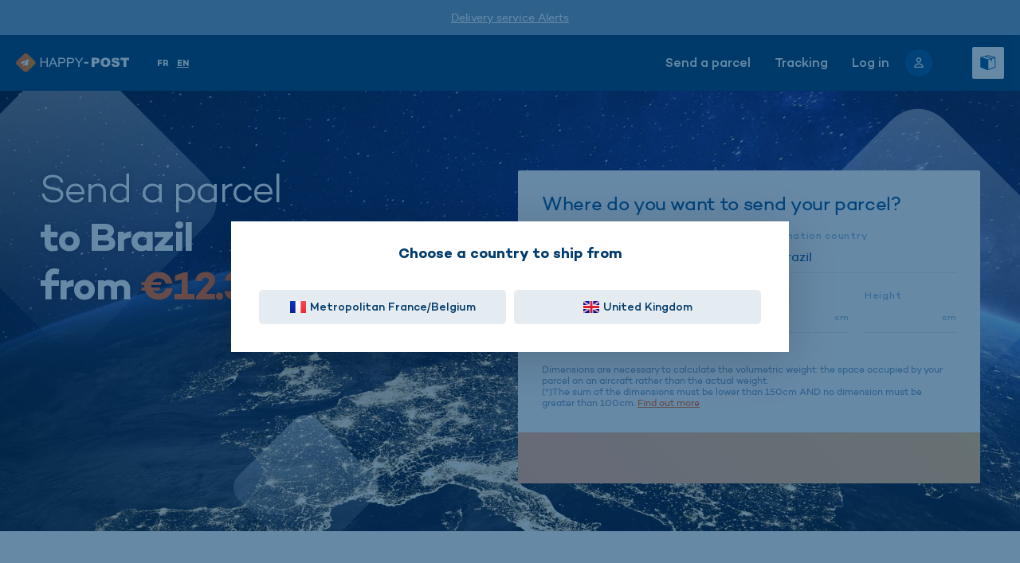

--- FILE ---
content_type: text/html; charset=utf-8
request_url: https://happy-post.com/en/send-parcel-brazil/
body_size: 10970
content:






<!DOCTYPE html>
<html class="" lang="en">

<head>
    <meta charset="utf-8">
    <meta http-equiv="X-UA-Compatible" content="IE=edge">
    <meta name="viewport" content="width=device-width, initial-scale=1">
    <!-- The above 3 meta tags *must* come first in the head; any other head content must come *after* these tags -->
    
    



<meta http-equiv="Content-Language" content="en">

    <title>Ship your parcel to Brazil</title>




<meta name="description" content="﻿Send parcel Brazil : ﻿you want to send a parcel in Brazil and Herzegovina ? With Happy-Post, send all your parcels easily and at the best prices.">
<meta name="twitter:card" content="summary">
<meta name="twitter:url" content="https://happy-post.com/en/send-parcel-brazil/">
<meta name="twitter:site" content="@happypost">











<link rel="canonical" href="https://happy-post.com/en/send-parcel-brazil/">
<link rel="alternate" hreflang="x-default" href="https://happy-post.com/fr/envoi-colis-bresil/">

<link rel="alternate" hreflang="fr-FR" href="https://happy-post.com/fr/envoi-colis-bresil/">

<link rel="alternate" hreflang="en-FR" href="https://happy-post.com/en/send-parcel-brazil/">

<link rel="alternate" hreflang="en-GB" href="https://uk.happy-post.com/en/send-to-brazil/">



    
    

<link rel="apple-touch-icon" sizes="57x57" href="/static/favicon/apple-icon-57x57.1e9574552275.png">
<link rel="apple-touch-icon" sizes="60x60" href="/static/favicon/apple-icon-60x60.7cd0679b914d.png">
<link rel="apple-touch-icon" sizes="72x72" href="/static/favicon/apple-icon-72x72.5a4ef90af5dd.png">
<link rel="apple-touch-icon" sizes="76x76" href="/static/favicon/apple-icon-76x76.ac8da2b26221.png">
<link rel="apple-touch-icon" sizes="114x114" href="/static/favicon/apple-icon-114x114.4214096ec00e.png">
<link rel="apple-touch-icon" sizes="120x120" href="/static/favicon/apple-icon-120x120.3bafcc78fc57.png">
<link rel="apple-touch-icon" sizes="144x144" href="/static/favicon/apple-icon-144x144.575b93bbba9d.png">
<link rel="apple-touch-icon" sizes="152x152" href="/static/favicon/apple-icon-152x152.335be1545c4e.png">
<link rel="apple-touch-icon" sizes="180x180" href="/static/favicon/apple-icon-180x180.9d6eef3503cd.png">
<link rel="icon" type="image/png" sizes="192x192" href="/static/favicon/android-icon-192x192.e4bda4fe2951.png">
<link rel="icon" type="image/png" sizes="32x32" href="/static/favicon/favicon-32x32.1b05793ab8db.png">
<link rel="icon" type="image/png" sizes="96x96" href="/static/favicon/favicon-96x96.78e60a15a859.png">
<link rel="icon" type="image/png" sizes="16x16" href="/static/favicon/favicon-16x16.f6c21c8b6b51.png">
<!-- <link rel="manifest" href="/static/favicon/manifest.b58fcfa7628c.json"> -->
<meta name="msapplication-TileColor" content="#ffffff">
<meta name="msapplication-TileImage" content="/static/favicon/ms-icon-144x144.575b93bbba9d.png">
<meta name="theme-color" content="#ffffff">

    
    <meta name="robots" content="nocache" />
    

    <!-- Fonts -->

    <!-- CSS -->
    <link rel="stylesheet" href="/static/dist/style.c0d3150d37b4.css?v=1.0.4" media="all">
    <link rel="stylesheet" href="https://d1azc1qln24ryf.cloudfront.net/94440/happy-post/style-cf.css?j1qrib">

    
    <!-- Facebook Pixel Code -->
    <script>
      !function(f,b,e,v,n,t,s)
      {if(f.fbq)return;n=f.fbq=function(){n.callMethod?
      n.callMethod.apply(n,arguments):n.queue.push(arguments)};
      if(!f._fbq)f._fbq=n;n.push=n;n.loaded=!0;n.version='2.0';
      n.queue=[];t=b.createElement(e);t.async=!0;
      t.src=v;s=b.getElementsByTagName(e)[0];
      s.parentNode.insertBefore(t,s)}(window, document,'script',
      'https://connect.facebook.net/en_US/fbevents.js');
      fbq('init', 579003839424335);
      fbq('track', 'PageView');
    </script>
    <noscript>
      <img height="1" width="1" style="display:none"
          src="https://www.facebook.com/tr?id=579003839424335&ev=PageView&noscript=1"/>
    </noscript>
    <!-- End Facebook Pixel Code -->
    

    <!-- Google Tag Manager -->
    <script>(function(w,d,s,l,i){w[l]=w[l]||[];w[l].push({'gtm.start':
    new Date().getTime(),event:'gtm.js'});var f=d.getElementsByTagName(s)[0],
    j=d.createElement(s),dl=l!='dataLayer'?'&l='+l:'';j.async=true;j.src=
    'https://www.googletagmanager.com/gtm.js?id='+i+dl;f.parentNode.insertBefore(j,f);
    })(window,document,'script','dataLayer','GTM-P7CNS9K');</script>
    <script>
    window.dataLayer = window.dataLayer || [];
    </script>
    <!-- End Google Tag Manager -->

    
    

    <!-- TrustBox script -->
    <script type="text/javascript" src="//widget.trustpilot.com/bootstrap/v5/tp.widget.bootstrap.min.js" async></script>
    <!-- End TrustBox script -->

    <link rel="stylesheet" type="text/css" href="/static/hijack/hijack-styles.a7cafac63295.css" />

    <!-- Paypal widget banner -->
    <script src="https://www.paypal.com/sdk/js?client-id=AelyzSx-jNJLxQc2E6JcvV_XDk_swnoxC1DjmYnoOPUbFWVjPq14midigwH7d-BADzqC-D8FtwFFYQqp&currency=EUR&components=messages"></script>
</head>

<body class="js-body page-landing" id="js-body">
    
    <!-- Google Tag Manager (noscript) -->
    <noscript><iframe src="https://www.googletagmanager.com/ns.html?id=GTM-P7CNS9K"
    height="0" width="0" style="display:none;visibility:hidden"></iframe></noscript>
    <!-- End Google Tag Manager (noscript) -->
    <div id="vue-landing" @click="eventHub.$emit('document:click')">

        
        










<vue-header
    :enable-headband="true"
    :enable-regularisation="true">
    <template #default="slotProps">
        
            
            <div v-if="slotProps.hasRegulation" class="py-15 px-30 text-center background-orange-500 text-white w-full header-alert">
                ﻿⚠️ A regularization is pending: the weight of your package is greater than that indicated in your order.&nbsp;<a href="https://happy-post.com/fr/panier/">See in detail &gt;&gt;</a>
            </div>
            
        
        
            
            <div class="py-15 px-30 text-center background-blue-400 text-white w-full header-alert">
                <a href="http://happy-post.com/en/delivery-service-alerts/">Delivery service Alerts</a>
            </div>
            
        
        <div class="header">
            <div class="flex-row items-center">
                <a class="inline-block" href="/en/">
                  
                    <img class="logo hidden tab:block" src="/static/svg/logo.8565a9416326.svg" alt="Send Parcels anywhere in the world with Happy-Post">
                  
                  <img class="logo tab:hidden" src="/static/svg/logo-responsive.91029081f1d2.svg" alt="Send Parcels anywhere in the world with Happy-Post">
                </a>
            </div>
            <div class="flex-row justify-end items-center w-full">
                <nav class="flex-row items-center w-full">
                  
                  <form id="language-switcher-form" class="flex-row  mx-0 ml-15 tab:ml-30 tab:mr-auto" action="/i18n/setlang/" method="post"><input type="hidden" name="csrfmiddlewaretoken" value="lXMpi1KIIjcJ3cqilZr34XhuNEMWnynoNfNV2RwH2XblMEkZSlz5O09wgYUhMQOu">
                    <input name="next" type="hidden" value="">
                    <input id="language-switcher-input" name="language" class="hidden" value="en">
                    <input type="submit" class="hidden" />
                    <ul class="flex">
                        
                        
                        
                        <li>
                          <button class="js-switch-language p-0 background-transparent border-0 inline-block p-5 font-11 font-bold text-white hover:text-blue-400 uppercase " data-value="fr">fr</a>
                        </li>
                        
                        <li>
                          <button class="js-switch-language p-0 background-transparent border-0 inline-block p-5 font-11 font-bold text-white hover:text-blue-400 uppercase  underline" data-value="en">en</a>
                        </li>
                        
                      </ul>
                    </form>
                    
                    <div class="tab:flex-1">
                      
                    </div>
                    <ul class="flex-column items-center tab:flex-row header-nav">
                      
                      
                      <li>
                        <div class="dropdown-zone flex-column tab:flex-row items-center">
                          <a href="/en/ship-a-parcel/" class="inline-block py-5 px-15 font-medium font-16 text-white hover:text-blue-400">Send a parcel</a>
                            <div class="send-dropdown px-10 py-20">
                              <ul>
                                  
                                  <li>
                                    <span class="ml-5 font-medium text-blue-700 font-16">Send a parcel to Europe</span>
                                    <ul class="mt-15">
                                      
                                      <li>
                                        <a
                                          href="/en/send-parcel-germany/"
                                          class="inline-block p-5 text-blue-500 border-radius-5"
                                        >
                                          Send a parcel to Germany
                                        </a>
                                      </li>
                                      
                                      <li>
                                        <a
                                          href="/en/send-parcel-portugal/"
                                          class="inline-block p-5 text-blue-500 border-radius-5"
                                        >
                                          Send a parcel to Portugal
                                        </a>
                                      </li>
                                      
                                      <li>
                                        <a
                                          href="/en/send-parcel-spain/"
                                          class="inline-block p-5 text-blue-500 border-radius-5"
                                        >
                                          Send a parcel to Spain
                                        </a>
                                      </li>
                                      
                                      <li>
                                        <a
                                          href="/en/send-parcel-italy/"
                                          class="inline-block p-5 text-blue-500 border-radius-5"
                                        >
                                          Send a parcel to Italy
                                        </a>
                                      </li>
                                      
                                      <li>
                                        <a
                                          href="/en/send-parcel-belgium/"
                                          class="inline-block p-5 text-blue-500 border-radius-5"
                                        >
                                          Send a parcel to Belgium
                                        </a>
                                      </li>
                                      
                                      <li>
                                        <a
                                          href="/en/send-parcel-switzerland/"
                                          class="inline-block p-5 text-blue-500 border-radius-5"
                                        >
                                          Send a parcel to Swiss
                                        </a>
                                      </li>
                                      
                                      <li>
                                        <a
                                          href="/en/send-parcel-united-kingdom/"
                                          class="inline-block p-5 text-blue-500 border-radius-5"
                                        >
                                          Send a parcel to United Kingdom
                                        </a>
                                      </li>
                                      
                                      <li>
                                        <a
                                          href="/en/send-parcel-ireland/"
                                          class="inline-block p-5 text-blue-500 border-radius-5"
                                        >
                                          Send a parcel to Ireland
                                        </a>
                                      </li>
                                      
                                      <li>
                                        <a
                                          href="/en/send-parcel-netherlands/"
                                          class="inline-block p-5 text-blue-500 border-radius-5"
                                        >
                                          Send a parcel to The Netherlands
                                        </a>
                                      </li>
                                      
                                      <li>
                                        <a
                                          href="/en/send-parcel-poland/"
                                          class="inline-block p-5 text-blue-500 border-radius-5"
                                        >
                                          Send a parcel to Poland
                                        </a>
                                      </li>
                                      
                                      
                                    </ul>
                                  </li>
                                
                                  <li>
                                    <span class="ml-5 font-medium text-blue-700 font-16">Send a parcel to Africa</span>
                                    <ul class="mt-15">
                                      
                                      <li>
                                        <a
                                          href="/en/send-parcel-algeria/"
                                          class="inline-block p-5 text-blue-500 border-radius-5"
                                        >
                                          Send a parcel to Algeria
                                        </a>
                                      </li>
                                      
                                      <li>
                                        <a
                                          href="/en/send-parcel-tunisia/"
                                          class="inline-block p-5 text-blue-500 border-radius-5"
                                        >
                                          Send a parcel to Tunisia
                                        </a>
                                      </li>
                                      
                                      <li>
                                        <a
                                          href="/en/send-parcel-marocco/"
                                          class="inline-block p-5 text-blue-500 border-radius-5"
                                        >
                                          Send a parcel to Morocco
                                        </a>
                                      </li>
                                      
                                      <li>
                                        <a
                                          href="/en/send-parcel-madagascar/"
                                          class="inline-block p-5 text-blue-500 border-radius-5"
                                        >
                                          Send a parcel to Madagascar
                                        </a>
                                      </li>
                                      
                                      <li>
                                        <a
                                          href="/en/send-parcel-cameroon/"
                                          class="inline-block p-5 text-blue-500 border-radius-5"
                                        >
                                          Send a parcel to Cameroon
                                        </a>
                                      </li>
                                      
                                      <li>
                                        <a
                                          href="/en/send-parcel-south-africa/"
                                          class="inline-block p-5 text-blue-500 border-radius-5"
                                        >
                                          Send a parcel to South Africa
                                        </a>
                                      </li>
                                      
                                      
                                    </ul>
                                  </li>
                                
                                  <li>
                                    <span class="ml-5 font-medium text-blue-700 font-16">Send a parcel to DOM-TOM</span>
                                    <ul class="mt-15">
                                      
                                      <li>
                                        <a
                                          href="/en/send-parcel-french-guiana/"
                                          class="inline-block p-5 text-blue-500 border-radius-5"
                                        >
                                          Send a parcel to Guyana
                                        </a>
                                      </li>
                                      
                                      <li>
                                        <a
                                          href="/en/send-parcel-martinique/"
                                          class="inline-block p-5 text-blue-500 border-radius-5"
                                        >
                                          Send a parcel to Martinique
                                        </a>
                                      </li>
                                      
                                      <li>
                                        <a
                                          href="/en/send-parcel-reunion-island/"
                                          class="inline-block p-5 text-blue-500 border-radius-5"
                                        >
                                          Send a parcel to Reunion
                                        </a>
                                      </li>
                                      
                                      <li>
                                        <a
                                          href="/en/send-parcel-mayotte/"
                                          class="inline-block p-5 text-blue-500 border-radius-5"
                                        >
                                          Send a parcel to Mayotte
                                        </a>
                                      </li>
                                      
                                      <li>
                                        <a
                                          href="/en/send-parcel-guadeloupe/"
                                          class="inline-block p-5 text-blue-500 border-radius-5"
                                        >
                                          Send a parcel to Guadeloupe
                                        </a>
                                      </li>
                                      
                                      
                                    </ul>
                                  </li>
                                
                                  <li>
                                    <span class="ml-5 font-medium text-blue-700 font-16">Send a parcel to America</span>
                                    <ul class="mt-15">
                                      
                                      <li>
                                        <a
                                          href="/en/send-parcel-united-states/"
                                          class="inline-block p-5 text-blue-500 border-radius-5"
                                        >
                                          Send a parcel to the USA
                                        </a>
                                      </li>
                                      
                                      <li>
                                        <a
                                          href="/en/send-parcel-canada/"
                                          class="inline-block p-5 text-blue-500 border-radius-5"
                                        >
                                          Send a parcel to Canada
                                        </a>
                                      </li>
                                      
                                      <li>
                                        <a
                                          href="/en/send-parcel-mexico/"
                                          class="inline-block p-5 text-blue-500 border-radius-5"
                                        >
                                          Send a parcel to Mexico
                                        </a>
                                      </li>
                                      
                                      
                                        <li class="mt-20">
                                          <span class="ml-5 font-medium text-blue-700 font-16">Send a parcel to Oceania</span>
                                          <ul class="mt-15">
                                            
                                            <li>
                                              <a
                                                href="/en/send-parcel-australia/"
                                                class="inline-block p-5 text-blue-500 border-radius-5"
                                              >
                                                Send a parcel to Australia
                                              </a>
                                            </li>
                                            
                                            <li>
                                              <a
                                                href="/en/send-parcel-new-zealand/"
                                                class="inline-block p-5 text-blue-500 border-radius-5"
                                              >
                                                Send a parcel to New Zealand
                                              </a>
                                            </li>
                                            
                                          </ul>
                                        </li>
                                      
                                    </ul>
                                  </li>
                                
                                  <li>
                                    <span class="ml-5 font-medium text-blue-700 font-16">Send a parcel to Asia</span>
                                    <ul class="mt-15">
                                      
                                      <li>
                                        <a
                                          href="/en/send-parcel-japan/"
                                          class="inline-block p-5 text-blue-500 border-radius-5"
                                        >
                                          Send a parcel to Japan
                                        </a>
                                      </li>
                                      
                                      <li>
                                        <a
                                          href="/en/send-parcel-south-korea/"
                                          class="inline-block p-5 text-blue-500 border-radius-5"
                                        >
                                          Send a parcel to South Korea
                                        </a>
                                      </li>
                                      
                                      <li>
                                        <a
                                          href="/en/send-parcel-taiwan/"
                                          class="inline-block p-5 text-blue-500 border-radius-5"
                                        >
                                          Send a parcel to Taiwan
                                        </a>
                                      </li>
                                      
                                      <li>
                                        <a
                                          href="/en/send-parcel-china/"
                                          class="inline-block p-5 text-blue-500 border-radius-5"
                                        >
                                          Send a parcel to China
                                        </a>
                                      </li>
                                      
                                      <li>
                                        <a
                                          href="/en/send-parcel-thailand/"
                                          class="inline-block p-5 text-blue-500 border-radius-5"
                                        >
                                          Send a parcel to Canada
                                        </a>
                                      </li>
                                      
                                      
                                    </ul>
                                  </li>
                                
                              </ul>
                            </div>
                        </div>
                      </li>
                      
                      <li><a href="/en/track/" class="inline-block py-5 px-15 font-medium font-16 text-white hover:text-blue-400">Tracking</a></li>
                      <li>
                          <div class="dropdown-zone relative flex-column tab:flex-row items-center">
                              
                              <a href="/en/login/" class="inline-block py-5 px-15 font-medium font-16 text-white hover:text-blue-400">Log in</a>
                              
                              <img class="user-logo ml-5 hidden tab:inline-block cursor-pointer" src="/static/svg/user.47fc7f38bdfc.svg" alt="accès compte personnel happy psot" @click.stop>
                              
                          </div>
                      </li>
                    </ul>
                </nav>
                <a href="/en/cart/" class="background-white cursor-pointer border-radius-2 p-10 ml-20 tab:ml-50 flex-row" v-cloak>
                    <div class="flex items-center font-15 text-blue-700 mr-15" v-if="slotProps.quantity > 0">[[ slotProps.quantity ]]</div>
                    <svg width="20px" height="20px" viewBox="0 0 20 20" version="1.1" xmlns="http://www.w3.org/2000/svg"
                        xmlns:xlink="http://www.w3.org/1999/xlink">
                        <g id="Symbols" stroke="none" stroke-width="1" fill="none" fill-rule="evenodd">
                            <g id="icon-colis" transform="translate(-2.000000, -2.000000)" :fill="slotProps.fillColor">
                                <path
                                    d="M11.6880566,2.22792107 C11.6492801,2.23255916 11.6105036,2.24276389 11.5742584,2.25760672 L2.56474323,4.84762028 L2.55799958,4.84762028 C2.33715315,4.90699158 2.19552573,5.14355059 2.23430441,5.38937152 L2.23430441,17.1819365 C2.23514753,17.3832432 2.35147559,17.5613666 2.52429212,17.6272212 L11.5877564,21.1968612 C11.7015547,21.245099 11.8296862,21.2367514 11.9384262,21.174597 L11.9654008,21.1671756 L11.9654008,21.1597542 L20.9412521,17.6271619 C21.1106871,17.5594406 21.2236437,17.3813172 21.2244853,17.1818771 L21.2244853,5.36698854 C21.2472454,5.16939373 21.1553635,4.97737032 20.9952013,4.8846086 L20.9884576,4.8846086 C20.979187,4.87997052 20.9699142,4.87440387 20.961483,4.86976578 C20.9547394,4.86791102 20.9479957,4.86512769 20.9412521,4.86327056 C20.936196,4.86048961 20.9319814,4.85770628 20.9277648,4.85584915 C20.9184941,4.8530682 20.9092214,4.85028487 20.9007902,4.84842773 L11.8912746,2.25841417 C11.8415399,2.23800707 11.7884345,2.22779995 11.7361707,2.22872852 L11.729427,2.22872852 C11.7159397,2.22780233 11.7024524,2.22780233 11.6889651,2.22872852 L11.6880566,2.22792107 Z M11.7285185,3.19270468 L19.0722987,5.30038581 L16.2669406,6.08705553 L9.38841825,3.86804134 L11.7285185,3.19270468 Z M7.7632527,4.3356022 L14.6350854,6.55461639 L11.7285185,7.37097176 L4.39142801,5.30038581 L7.7632527,4.3356022 Z M20.3603897,5.91635117 L20.3603897,16.8480323 L12.1601121,20.0764061 L12.1601121,8.22446981 L15.8286573,7.19288161 L15.8286573,10.0873512 C15.8278157,10.2144438 15.87249,10.3378268 15.9534138,10.42781 C16.0343376,10.5187217 16.1447651,10.5697454 16.2602552,10.5697454 C16.3765826,10.5697454 16.4870145,10.5187241 16.5679383,10.42781 C16.6488621,10.3378245 16.6935385,10.2144438 16.6918531,10.0873512 L16.6918531,6.94803437 L20.3603897,5.91635117 Z"
                                    id="Fill-1"></path>
                            </g>
                        </g>
                    </svg>
                </a>
                <div class="burger-menu ml-20 cursor-pointer" @click="slotProps.toggleMenu">
                    <span class="top"></span>
                    <span class="middle"></span>
                    <span class="bottom"></span>
                </div>
            </div>
        </div>
    </template>
</vue-header>

        

        <main class="main p-header">
            
    
    <section class="background-cover relative overflow-hidden" style="background-image: url('https://happy-post.s3.amazonaws.com/CACHE/images/AdobeStock_201553243/a17b64f494c7a544c9c8f4c0164d00d2.jpeg')">
        <div class="container pt-60 tab:pt-100 tab:pb-60">
            <div class="row relative z-9">
                <div class="mob:col-6">
                    <h1 class="title-h1 text-white font-light lh-1-11 ls-n-1-82 whitespace-no-wrap tab:whitespace-normal text-shadow">
                        Send a parcel  <br />
                        <span class="font-bold lh-1-15 ls-n-1-32">to Brazil<br />
                            from <span class="text-orange-500">€12.39<sup class="font-15">excl. VAT</sup></span>
                        </span>
                    </h1>
                </div>
                <div class="col-12 tab:col-6">
                    <div class="background-white border-radius-2 my-60 tab:my-0">
                        <div class="p-30">
                            <h2 class="font-24 text-blue-500 ls-n-0-35 mb-20">Where do you want to send your parcel?</h2>
                            



<form @submit.prevent>
    <div class="row">
        <div class="tab:col-6 mb-20">
            <vue-autocomplete-countries name="expedition_country" :countries="pickupCountries"
                :label="formFields.expedition_country.label"
                :label-classes="formFields.expedition_country.labelClasses"
                :model.sync="formFields.expedition_country.model" optional
                :validate="formFields.expedition_country.validate"
                :validate-name="formFields.expedition_country.validateName"
                :tooltip="formFields.expedition_country.tooltip"
                :read-only="formFields.expedition_country.readOnly"
                scope="search">
            </vue-autocomplete-countries>
        </div>
        <div class="tab:col-6 mb-20">
            <vue-autocomplete-countries name="destination_country" :countries="availableCountries"
                :label="formFields.destination_country.label"
                :label-classes="formFields.destination_country.labelClasses"
                :model.sync="formFields.destination_country.model" optional
                :validate="formFields.destination_country.validate"
                :validate-name="formFields.destination_country.validateName"
                :tooltip="formFields.destination_country.tooltip"
                :read-only="formFields.destination_country.readOnly"
                :loading="loading.availableCountries"
                scope="search">
            </vue-autocomplete-countries>
        </div>
        <div class="col-6 tab:col-3">
            <vue-input name="weight" :type="formFields.weight.type" :label="formFields.weight.label"
                :label-classes="formFields.weight.labelClasses" :model.sync="formFields.weight.model"
                :optional="formFields.weight.optional" :validate="formFields.weight.validate"
                :validate-name="formFields.weight.validateName" :tooltip="formFields.weight.tooltip"
                :read-only="formFields.weight.readOnly" :tip="formFields.weight.tip"
                :unit="formFields.weight.unit"
                scope="search">
            </vue-input>
        </div>
    
        <!-- <template v-if="formFields.destination_country.model.hasOwnProperty('volumetric_weight_required') && formFields.destination_country.model.volumetric_weight_required" v-cloak> -->
            <div class="col-6 tab:col-3 mb-20">
                <vue-input name="width" :type="formFields.width.type" :label="formFields.width.label"
                    :label-classes="formFields.width.labelClasses" :model.sync="formFields.width.model"
                    :optional="formFields.width.optional" :validate="formFields.width.validate"
                    :validate-name="formFields.width.validateName" :tooltip="formFields.width.tooltip"
                    :read-only="formFields.width.readOnly" :tip="formFields.width.tip"
                    :unit="formFields.width.unit"
                    scope="search">
                </vue-input>
            </div>
            <div class="col-6 tab:col-3 mb-20">
                <vue-input name="height" :type="formFields.height.type" :label="formFields.height.label"
                    :label-classes="formFields.height.labelClasses" :model.sync="formFields.height.model"
                    :optional="formFields.height.optional" :validate="formFields.height.validate"
                    :validate-name="formFields.height.validateName" :tooltip="formFields.height.tooltip"
                    :read-only="formFields.height.readOnly" :tip="formFields.height.tip"
                    :unit="formFields.height.unit"
                    scope="search">
                </vue-input>
            </div>
            <div class="col-6 tab:col-3 mb-20">
                <vue-input name="length" :type="formFields.length.type" :label="formFields.length.label"
                    :label-classes="formFields.length.labelClasses" :model.sync="formFields.length.model"
                    :optional="formFields.length.optional" :validate="formFields.length.validate"
                    :validate-name="formFields.length.validateName" :tooltip="formFields.length.tooltip"
                    :read-only="formFields.length.readOnly" :tip="formFields.length.tip"
                    :unit="formFields.length.unit"
                    scope="search">
                </vue-input>
            </div>
        <!-- </template> -->
        </div>
    <!-- <template v-if="formFields.destination_country.model.volumetric_weight_required" v-cloak> -->
        <p v-if="volumetricWeight" class="font-12 font-medium text-blue-500" :class="{'invisible': isSomeDimensionsEmpty}">
            Volumetric weight: [[formatWeight(volumetricWeight)]]Kg</p>
        
        <p class="font-12 text-blue-400 mt-5">Dimensions are necessary to calculate the volumetric weight: the space occupied by your parcel on an aircraft rather than the actual weight.<br>(*)The sum of the dimensions must be lower than 150cm AND no dimension must be greater than 100cm. <a class="underline nowrap" href="/en/the-rules-concerning-your-parcels/">Find out more</a>
        </p>
    <!-- </template> -->
</form>
<div class="flex-row background-blue-100 border-radius-2 mt-20 p-20" v-if="errors.any('search')" v-cloak>
    <img class="mr-15 self-center" src="/static/svg/alert.db1c9dd12efc.svg" alt="icone attention" width="22">
    <ul class="form-notifications">
        <li class="font-14" v-for="(error, index) in errors.all('search')" :key="index">
            [[error]]
        </li>
    </ul>
</div>

                        </div>
                        <a :href="getProductLink()" :class="{'is-waiting': !products.length}"
                            class="pointer button has-icon is-gradient-orange flex justify-between w-full py-20 border-radius-0 font-16 lh-1-25 js-ga-send"
                            v-cloak>
                            <span>Our shipping solutions from <vue-amount :amount="formatPrice(cheapestPrice)"></vue-amount> excl. VAT</span></Nos><i class="icon icon-plane"></i>
                        </a>
                    </div>
                </div>
            </div>
        </div>
        <div class="square-decorator transparent-decorator decorator-17"></div>
        <div class="square-decorator transparent-decorator decorator-18"></div>
        <div class="square-decorator transparent-decorator decorator-19"></div>
        <div class="square-decorator transparent-decorator decorator-20"></div>
    </section>
    <section class="container-fluid background-white relative">
        <div class="container py-30 tab:py-60">
            <div class="row flex tab:flex-row items-center">
                <div class="tab:col-6">
                    <h2 class="font-25 tab:font-34 font-bold lh-1-15 ls-n-0-57 text-blue-700">With Happy-Post, get the best price and solution to ship your parcels to Brazil</h2>
                    <div class="wysiwyg mt-30">
                        <p>To ship a parcel to Brazil, it&#39;s easy and cheap with Happy-Post. We propose you all the solutions of collection and forwarding at the best price.</p>

<p>Depending on the weight of your parcel to be sent to Brazil,&nbsp;happy-post.com&nbsp;offers you a delivery with or without tracking, and even express delivery if you wish. You can also choose to drop off your package at a nearby droppoff shop or request a home pickup.</p>

<p>The delivery times are displayed directly after your search, they vary according to the different transport solutions to Brazil. Be careful to note the specific public holidays in Brazil in the calculation of this time.</p>
                    </div>
                </div>
                <div class="tab:col-5 hidden tab:block ml-75">
                    <div class="square-image shadow-1">
                        
                        <div class="background-cover" style="background-image: url(https://happy-post.s3.amazonaws.com/CACHE/images/AdobeStock_196187539/24c1dd7b5ec8e7c9b265845bee5f66ed.jpeg)"></div>
                    </div>
                </div>
            </div>
        </div>
        <div class="square-decorator background-blue-100 decorator-12"></div>
        <div class="square-decorator background-blue-100 decorator-13"></div>
        <div class="square-decorator background-blue-100 decorator-14"></div>
    </section>
     <section class="container-fluid relative">
        <div class="container pt-30 tab:pt-60 pb-60 tab:pb-100">
            <h2 class="font-25 tab:font-25 tab:font-34 font-bold lh-1-15 ls-n-0-57 text-blue-700 mb-30">How and what can I ship to Brazil ?</h2>
            <div class="wysiwyg-2-columns wysiwyg">
                <div><ul>
	<li>Your shipment to Brazil must not exceed <strong>20kg</strong></li>
	<li>Each of the dimensions of your package (length, width or height) must not exceed <strong>100cm</strong></li>
	<li>You cannot ship a parcel to Brazil with a perimeter greater than <strong>150cm</strong></li>
	<li>Special conditions may apply to goods, please <strong><a href="/en/prohibited-goods/">consult our advice about prohibited goods</a></strong></li>
</ul>

<p>To ship your parcel to Brazil, you must respect some <strong>specific customs rules</strong>. You can consult our page dedicated to  <a href="/en/prohibited-goods/">prohibited or regulated goods</a>. Before preparing and shipping your parcel to Brazil, don't forget our <a href="/en/how-to-prepare-your-parcel/">packing recommendations</a> so that your parcel arrives in the best conditions in Brazil.</p></div>
                
                <a href="/en/ship-a-parcel-info/?expedition_country=76&destination_country=32" class="button is-outline is-rounded is-gradient-orange mt-25 js-ga-send">Send your parcel&nbsp;to Brazil&nbsp;now</a>

            </div>
        </div>
        <div class="square-decorator background-white decorator-15"></div>
    </section>
    <section class="container-fluid background-white relative">
        <div class="container py-30 tab:py-60">
            <h2 class="font-25 tab:font-25 tab:font-34 font-bold lh-1-15 ls-n-0-57 text-blue-700 mb-30">The cheapest solution to send a parcel to Brazil</h2>
            <div class="wysiwyg">
                <div><p>Shipping your parcel to Brazil or worldwide has never been so easy and cheap! At Happy-Post, we offer shipping solutions at the best price and for all: <a href="/en/solutions-for-e-commerce/">e-merchants</a>, small businesses and <a href="/en/solutions-for-individuals/">individuals</a>. According to your need, ship an order, ship a sample or ship a gift, you will be able to choose rates and delivery times that fit your needs.<br>
You want to ship a large parcel or you have large volumes to ship to Brazil? <a href="/en/contact-us/">Contact our team</a>, we will find a specific solution for you!</p>

<h4>Ship a parcel to Brazil AND anywhere in the world!</h4>
<br>
You can ship a parcel to many destinations :<br>
<a href="/en/send-parcel-united-states/">Ship a parcel to the United States of America</a> - <a href="/en/send-parcel-japan/">Ship a parcel to Japan</a> - <a href="/en/send-parcel-south-korea/">Ship a parcel to South Korea</a> - <a href="/en/send-parcel-united-kingdom/">Ship a parcel to the United Kingdom</a> - <a href="/en/send-parcel-canada/">Ship a parcel to Canada</a> - <a href="/en/send-parcel-germany/">Ship a parcel to Germany</a> - <a href="/en/send-parcel-china/">Ship a parcel to China</a> - <a href="/en/send-parcel-italy/">Ship a parcel to Italy</a> - <a href="/en/send-parcel-taiwan/">Ship a parcel to Taiwan</a> - <a href="/en/send-parcel-australia/">Ship a parcel to Australia</a> - <a href="/en/delivery-service-alerts/">Ship a parcel to Russia</a> - <a href="/en/send-parcel-spain/">Ship a parcel to Spain</a> - <a href="/en/send-parcel-poland/">Ship a parcel to Poland</a><br>
<br>
<br>
And ship other parcels all over the world : 
<ul>
	<li><a href="/en/send-parcel-to-africa-at-the-best-price/">Ship a parcel to Africa</a></li>
	<li><a href="/en/send-a-parcel-to-north-america/">Ship a parcel to North America</a></li>
	<li><a href="/en/send-a-parcel-to-south-america/">Ship a parcel to South America</a></li>
	<li><a href="/en/send-a-parcel-to-asia-at-the-best-price/">Ship a parcel to Asia</a></li>
	<li><a href="/en/send-a-parcel-to-dom-tom-at-the-best-price/">Ship a parcel to French overseas departments and territories</a></li>
	<li><a href="/en/send-a-parcel-to-caribbean-at-the-best-price/">Ship a parcel to the Caribbean</a></li>
	<li><a href="/en/send-a-parcel-to-europe-at-the-best-price/">Ship a parcel to Europe</a></li>
	<li><a href="/en/send-a-parcel-to-middle-east-at-the-best-price/">Ship a parcel to the Middle East</a></li>
	<li><a href="/en/send-a-parcel-to-oceania-at-the-best-price/">Ship a parcel to Oceania</a></li>
</ul></div>
            </div>
            <div class="flex justify-center mt-30">
                <a href="/en/ship-a-parcel-info/?expedition_country=76&destination_country=32" class="button is-outline is-rounded is-gradient-orange js-ga-send">Send a parcel&nbsp;to Brazil</a>
            </div>
        </div>
        <div class="square-decorator background-blue-100 decorator-16"></div>
    </section>

        </main>

        <vue-notifications></vue-notifications>
        <vue-country-selector-modal></vue-country-selector-modal>

        
            





<footer class="container-fluid px-0">
  <div class="flex-row flex-wrap">
    
    
    <div class="hidden tab:block tab:col-4 p-50 background-cover filter-t-blue-500" style="background-image: url(https://happy-post.s3.amazonaws.com/CACHE/images/AdobeStock_201553243/f23bb903f5421d53d88e55aa26656c12.jpeg)">
      
        <img class="logo" src="/static/svg/logo.8565a9416326.svg" width="180" alt="logo happy post">
      
    </div>
    <div class="tab:hidden tab:col-4 p-30 background-blue-400">
      
        <img class="logo" src="/static/svg/logo.8565a9416326.svg" width="180" alt="logo happy post">
      
    </div>
    
    <div class="tab:col-8 background-blue-700 text-white px-0">
      <div class="container p-30 tab:p-50">
        <nav class="flex-column mob:flex-row">
          <ul class="mob:w-1-4 pr-20">
            <li class="font-bold font-14 text-blue-300 mb-5">Happy-post</li>
            
              <li>
                <a
                  class="inline-block py-5 text-blue-200 font-15"
                  href="/en/about-us/"
                >
                  Who are we?
                </a>
              </li>
            
              <li>
                <a
                  class="inline-block py-5 text-blue-200 font-15"
                  href="/en/press/"
                >
                  Press
                </a>
              </li>
            
              <li>
                <a
                  class="inline-block py-5 text-blue-200 font-15"
                  href="/en/solutions-for-e-commerce/"
                >
                  Solutions for e-commerce
                </a>
              </li>
            
              <li>
                <a
                  class="inline-block py-5 text-blue-200 font-15"
                  href="/en/solutions-for-individuals/"
                >
                  Solutions for individuals
                </a>
              </li>
            
              <li>
                <a
                  class="inline-block py-5 text-blue-200 font-15"
                  href="/en/happy-post-benefits/"
                >
                  Why to prefer Happy-Post ?
                </a>
              </li>
            
              <li>
                <a
                  class="inline-block py-5 text-blue-200 font-15"
                  href="/en/faq/"
                >
                  FAQ
                </a>
              </li>
            
            
            <li>
              <a
                class="inline-block py-5 text-blue-200 font-15"
                href="/en/drop-off-points-happy-post/"
              >
                Partner Drop-Off Points
              </a>
            </li>
            <li>
              <a
                class="inline-block py-5 text-blue-200 font-15"
                href="https://help.happy-post.com/hc/en-150/requests/new"
                target="_blank"
              >
                Contact us
              </a>
            </li>
            <li>
              <a
                class="inline-block py-5 text-blue-200 font-15"
                href="https://help.happy-post.com/hc/en-150"
                target="_blank"
              >
                Support
              </a>
            </li>
          </ul>
          <ul class="mob:w-1-4 pr-20 mt-50 mob:mt-0">
            <li class="font-bold font-14 text-blue-300 mb-5">Parcel</li>
            
              <li>
                <a
                  class="inline-block py-5 text-blue-200 font-15"
                  href="/en/ship-a-parcel/"
                >
                  Send a parcel
                </a>
              </li>
            
              <li>
                <a
                  class="inline-block py-5 text-blue-200 font-15"
                  href="/en/track/"
                >
                  Track a parcel
                </a>
              </li>
            
              <li>
                <a
                  class="inline-block py-5 text-blue-200 font-15"
                  href="/en/the-rules-concerning-your-parcels/"
                >
                  Common rules about your parcel
                </a>
              </li>
            
              <li>
                <a
                  class="inline-block py-5 text-blue-200 font-15"
                  href="/en/how-to-prepare-your-parcel/"
                >
                  How to prepare my parcel ?
                </a>
              </li>
            
              <li>
                <a
                  class="inline-block py-5 text-blue-200 font-15"
                  href="/en/our-shipping-solutions/"
                >
                  Shipping solutions
                </a>
              </li>
            
              <li>
                <a
                  class="inline-block py-5 text-blue-200 font-15"
                  href="/en/multiparcel-mastercolis-solution/"
                >
                  MultiParcel
                </a>
              </li>
            
              <li>
                <a
                  class="inline-block py-5 text-blue-200 font-15"
                  href="/en/indemnity-rules/"
                >
                  Rules on compensation
                </a>
              </li>
            
              <li>
                <a
                  class="inline-block py-5 text-blue-200 font-15"
                  href="/en/prohibited-goods/"
                >
                  Prohibited goods
                </a>
              </li>
            
              <li>
                <a
                  class="inline-block py-5 text-blue-200 font-15"
                  href="/en/connect-your-e-commerce-store/"
                >
                  Connect your online store
                </a>
              </li>
            
          </ul>
          <ul class="mob:w-auto pr-20 mt-50 mob:mt-0">
            <li class="font-bold font-14 text-blue-300 mb-5">To</li>
            
              <li>
                <a
                  class="inline-block py-5 text-blue-200 font-15"
                  href="/en/send-a-parcel-to-europe-at-the-best-price/"
                >
                  Europe
                </a>
              </li>
            
              <li>
                <a
                  class="inline-block py-5 text-blue-200 font-15"
                  href="/en/send-a-parcel-to-north-america/"
                >
                  North America
                </a>
              </li>
            
              <li>
                <a
                  class="inline-block py-5 text-blue-200 font-15"
                  href="/en/send-a-parcel-to-south-america/"
                >
                  South America
                </a>
              </li>
            
              <li>
                <a
                  class="inline-block py-5 text-blue-200 font-15"
                  href="/en/send-parcel-to-africa-at-the-best-price/"
                >
                  Africa
                </a>
              </li>
            
              <li>
                <a
                  class="inline-block py-5 text-blue-200 font-15"
                  href="/en/send-a-parcel-to-asia-at-the-best-price/"
                >
                  Asia
                </a>
              </li>
            
              <li>
                <a
                  class="inline-block py-5 text-blue-200 font-15"
                  href="/en/send-a-parcel-to-oceania-at-the-best-price/"
                >
                  Oceania
                </a>
              </li>
            
              <li>
                <a
                  class="inline-block py-5 text-blue-200 font-15"
                  href="/en/send-a-parcel-to-dom-tom-at-the-best-price/"
                >
                  DOM-TOM
                </a>
              </li>
            
              <li>
                <a
                  class="inline-block py-5 text-blue-200 font-15"
                  href="/en/send-a-parcel-to-caribbean-at-the-best-price/"
                >
                  Caribbean region
                </a>
              </li>
            
              <li>
                <a
                  class="inline-block py-5 text-blue-200 font-15"
                  href="/en/send-a-parcel-to-middle-east-at-the-best-price/"
                >
                  Middle East
                </a>
              </li>
            
          </ul>
          <ul class="mob:w-auto pr-20 mt-50 mob:mt-0">
            <li class="font-bold font-14 text-blue-300 mb-5">Send parcels</li>
            
              <li>
                <a
                  class="inline-block py-5 text-blue-200 font-15"
                  href="/en/send-parcel-united-states/"
                >
                  Send a parcel to the USA
                </a>
              </li>
            
              <li>
                <a
                  class="inline-block py-5 text-blue-200 font-15"
                  href="/en/send-parcel-canada/"
                >
                  Send a parcel to Canada
                </a>
              </li>
            
              <li>
                <a
                  class="inline-block py-5 text-blue-200 font-15"
                  href="/en/send-parcel-japan/"
                >
                  Send a parcel to Japan
                </a>
              </li>
            
              <li>
                <a
                  class="inline-block py-5 text-blue-200 font-15"
                  href="/en/send-parcel-south-korea/"
                >
                  Send a parcel to South Korea
                </a>
              </li>
            
              <li>
                <a
                  class="inline-block py-5 text-blue-200 font-15"
                  href="/en/send-parcel-united-kingdom/"
                >
                  Send a parcel to United Kingdom
                </a>
              </li>
            
              <li>
                <a
                  class="inline-block py-5 text-blue-200 font-15"
                  href="/en/send-parcel-germany/"
                >
                  Send a parcel to Germany
                </a>
              </li>
            
              <li>
                <a
                  class="inline-block py-5 text-blue-200 font-15"
                  href="/en/send-parcel-taiwan/"
                >
                  Send a parcel to Taiwan
                </a>
              </li>
            
              <li>
                <a
                  class="inline-block py-5 text-blue-200 font-15"
                  href="/en/send-parcel-china/"
                >
                  Send a parcel to China
                </a>
              </li>
            
          </ul>
        </nav>
        <div class="flex-column mob:flex-row mt-50 tab:mt-30">
          <ul class="mob:w-1-4 pr-30">
            <li class="font-bold font-14 text-blue-300 mb-15">Follow us on social media</li>
            
            <li class="inline-block mr-10 mb-10">
              <a
                class="text-blue-200 font-30"
                target="_blank"
                href="https://www.facebook.com/happypostfr/?ref=page_internal"
              >
                <span class="icon icon-facebook"></span>
              </a>
            </li>
            
            <li class="inline-block mr-10 mb-10">
              <a
                class="text-blue-200 font-30"
                target="_blank"
                href="https://www.instagram.com/happypostfr/?hl=fr"
              >
                <span class="icon icon-instagram"></span>
              </a>
            </li>
            
            <li class="inline-block mr-10 mb-10">
              <a
                class="text-blue-200 font-30"
                target="_blank"
                href="https://fr.linkedin.com/company/happy-post-com"
              >
                <span class="icon icon-linkedin"></span>
              </a>
            </li>
            
          </ul>
          <ul class="mob:w-1-4 pr-30 mt-50 mob:mt-0">
            
            
            <li class="inline-block">
              <a
                class="text-blue-200 font-30" target="_blank" href="/en/secure-payment-of-your-parcels/"
              >
                <img
                  width="40"
                  class="border-radius-2"
                  src="/static/images/logo-visa.99b86f978e9b.png"
                  alt="icône carte Visa"
                />
              </a>
            </li>
            <li class="inline-block ml-10">
              <a
                class="text-blue-200 font-30" target="_blank" href="/en/secure-payment-of-your-parcels/"
              >
                <img
                  width="40"
                  class="border-radius-2"
                  src="/static/images/logo-mastercard.ffc598e4fc7e.jpg"
                  alt="icône carte Mastercard"
                />
              </a>
            </li>
            <li class="inline-block ml-10">
              <a
                class="text-blue-200 font-30" target="_blank" href="/en/secure-payment-of-your-parcels/"
              >
                <img
                  width="40"
                  class="border-radius-2"
                  src="/static/images/logo-cb.35116c9cd904.jpg"
                  alt="icône carte CB"
                />
              </a>
            </li>
          
            <li
              class="mt-20"
              data-pp-message
              data-pp-placement="product"
              data-pp-amount="30"
              data-pp-style-layout="text"
              data-pp-style-text-color="white"
              data-pp-style-logo-position="top"
              data-pp-style-text-size="13"
              data-pp-buyerCountry=""
            ></li>
          </ul>

          <!-- TrustBox widget - Mini -->
          <div class="mt-50 mob:mt-0">
          
              <div class="trustpilot-widget" data-locale="en-GB" data-template-id="53aa8807dec7e10d38f59f32" data-businessunit-id="589b671e0000ff00059c54be" data-style-width="180px" data-style-height="120px" data-style-width="100%" data-theme="dark">
                <a href=https://uk.trustpilot.com/review/happy-post.com target="_blank" rel="noopener">Trustpilot</a>
              </div>
          
          </div>
          <!-- End TrustBox widget -->
        </div>
      </div>
      <div class="flex-row items-center px-50 py-15 background-blue-500">
        <a
          class="flex-row items-center text-blue-200 font-12 mr-20"
          href="https://vingtcinq.io"
          target="_blank"
        >
          Designed by VingtCinq with&#160;&#160;
          <img
            src="/static/svg/heart.ab11192fd42d.svg" width="14" alt="coeur orange happy post"
          >
        </a>
        
          <a class="inline-block py-5 text-blue-200 font-11 mr-10" href="/en/legal-notice/">
            Legal notice
          </a>
        
          <a class="inline-block py-5 text-blue-200 font-11 mr-10" href="/en/terms-and-conditions-of-use/">
            Terms and Conditions
          </a>
        
          <a class="inline-block py-5 text-blue-200 font-11 mr-10" href="/en/general-terms-and-conditions-of-service-provision/">
            General Terms and Conditions for the Provision of Services
          </a>
        
      </div>
    </div>
  </div>
</footer>

        

    </div>
    


    
    
    

    <script type="text/javascript">
      
      
      
      
      window.static_url = "/static/";
      window.site_url = "happy-post.com";
      window.api_base_url = "happy-post.com/api/v1/";
      
      window.cgv_url = "";
      
      window.prohibited_products_url = "";
      window.cart_url = "/en/cart/";
      window.orders_url = "/en/account/orders/";
      window.parcel_url = "/en/parcel/";
      window.skip_offers_url = "/en/payment/?skip-options";
      window.offers_url = "/en/ship-a-parcel-info/";
      window.distribution_home_logo = "/static/svg/home.96fd94f710e8.svg";
      window.language_code = "en";
      window.messages = "[]";
      window.gaId = 'G-WGJJC1TRFZ'
      window.isHomeCountrySet = "False" !== "False";
      window.userCurrency = "None";
      window.homeCountry = "None"
      window.isHomeGB = "None" === "GB";
      window.isHomeCountryMandatory = "True" === "True";
      window.CSRF_TOKEN = "lXMpi1KIIjcJ3cqilZr34XhuNEMWnynoNfNV2RwH2XblMEkZSlz5O09wgYUhMQOu";


      // document.addEventListener('DOMContentLoaded', function () {
        //     for (message of window.messages) {
          //         alert(message.type+':'+ message.msg);
          //     }
          // })
          </script>
    <script type="text/javascript" src="/en/jsi18n/"></script>
    <script type="text/javascript" src="/static/dist/hp.6e1e77f09e10.js?v=1.0.3"></script>

    
<script type="text/javascript">window.expedition_country = 76;window.destination_country = 32;</script>

</body>

</html>


--- FILE ---
content_type: text/css
request_url: https://d1azc1qln24ryf.cloudfront.net/94440/happy-post/style-cf.css?j1qrib
body_size: 420
content:
@font-face {
  font-family: 'icomoon';
  src:  url('https://cdn.icomoon.io/94440/happy-post/icomoon.eot?8f2wah');
  src:  url('https://cdn.icomoon.io/94440/happy-post/icomoon.eot?8f2wah#iefix') format('embedded-opentype'),
    url('https://cdn.icomoon.io/94440/happy-post/icomoon.woff2?8f2wah') format('woff2'),
    url('https://cdn.icomoon.io/94440/happy-post/icomoon.ttf?8f2wah') format('truetype'),
    url('https://cdn.icomoon.io/94440/happy-post/icomoon.woff?8f2wah') format('woff'),
    url('https://cdn.icomoon.io/94440/happy-post/icomoon.svg?8f2wah#icomoon') format('svg');
  font-weight: normal;
  font-style: normal;
  font-display: block;
}

[class^="icon-"], [class*=" icon-"] {
  /* use !important to prevent issues with browser extensions that change fonts */
  font-family: 'icomoon' !important;
  speak: never;
  font-style: normal;
  font-weight: normal;
  font-variant: normal;
  text-transform: none;
  line-height: 1;

  /* Better Font Rendering =========== */
  -webkit-font-smoothing: antialiased;
  -moz-osx-font-smoothing: grayscale;
}

.icon-instagram:before {
  content: "\e917";
}
.icon-facebook:before {
  content: "\e918";
}
.icon-linkedin:before {
  content: "\e919";
}
.icon-marker:before {
  content: "\e916";
}
.icon-time:before {
  content: "\e90e";
}
.icon-calendar:before {
  content: "\e90d";
}
.icon-fast-master-parcel:before {
  content: "\e90a";
}
.icon-master-parcel:before {
  content: "\e90b";
}
.icon-delete:before {
  content: "\e908";
}
.icon-plane:before {
  content: "\e909";
}
.icon-edit:before {
  content: "\e900";
}
.icon-arrow-down:before {
  content: "\e901";
}
.icon-download:before {
  content: "\e902";
}
.icon-plus:before {
  content: "\e903";
}
.icon-search:before {
  content: "\e904";
}
.icon-upload:before {
  content: "\e905";
}
.icon-user:before {
  content: "\e906";
}
.icon-home:before {
  content: "\e90c";
}
.icon-parcel:before {
  content: "\e907";
}
.icon-alert-triangle:before {
  content: "\e91a";
}
.icon-check:before {
  content: "\e912";
}
.icon-chevron-down:before {
  content: "\e91b";
}
.icon-chevron-left:before {
  content: "\e914";
}
.icon-chevron-up:before {
  content: "\e91c";
}
.icon-info:before {
  content: "\e90f";
}
.icon-shield:before {
  content: "\e915";
}
.icon-trash:before {
  content: "\e913";
}
.icon-x:before {
  content: "\e910";
}
.icon-x-circle:before {
  content: "\e911";
}


--- FILE ---
content_type: image/svg+xml
request_url: https://happy-post.com/static/svg/logo.8565a9416326.svg
body_size: 4278
content:
<?xml version="1.0" encoding="UTF-8"?>
<svg width="441px" height="76px" viewBox="0 0 441 76" version="1.1" xmlns="http://www.w3.org/2000/svg" xmlns:xlink="http://www.w3.org/1999/xlink">
    <!-- Generator: Sketch 53.2 (72643) - https://sketchapp.com -->
    <title>logo</title>
    <desc>Created with Sketch.</desc>
    <defs>
        <linearGradient x1="100%" y1="50%" x2="-2.22044605e-14%" y2="50%" id="linearGradient-1">
            <stop stop-color="#FF8500" offset="0%"></stop>
            <stop stop-color="#FF6518" offset="100%"></stop>
        </linearGradient>
        <polygon id="path-2" points="0.184181038 0.495506659 33.1601281 0.495506659 33.1601281 38.083347 0.184181038 38.083347"></polygon>
    </defs>
    <g id="logo" stroke="none" stroke-width="1" fill="none" fill-rule="evenodd">
        <g id="favicon">
            <path d="M31.0085807,73.1040172 L2.89577241,44.9912089 C-0.965257471,41.1301791 -0.965257471,34.8698911 2.89577241,31.0085807 L31.0085807,2.89577241 C34.8698911,-0.965257471 41.1298985,-0.965257471 44.9912089,2.89577241 L73.1037367,31.0085807 C76.9650471,34.8698911 76.9650471,41.1301791 73.1037367,44.9912089 L44.9912089,73.1040172 C41.1298985,76.9653276 34.8698911,76.9653276 31.0085807,73.1040172" id="Fill-1" fill="url(#linearGradient-1)"></path>
            <path d="M39.6445698,33.5401352 C39.8615958,33.264255 39.8340049,32.8688208 39.5801974,32.626059 C39.3282261,32.3832878 38.9328013,32.3704105 38.6642849,32.5984729 L26.422613,43.0137815 L19.9580686,40.5124783 C19.3842167,40.2936161 18.9906469,39.7583913 18.9520386,39.1441419 C18.9115752,38.5316817 19.233437,37.9504847 19.7759973,37.6599334 L46.6135087,22.6262186 C47.0420426,22.3944791 47.5643571,22.418388 47.9708276,22.6869138 C48.3791298,22.9572758 48.6035338,23.4299362 48.5575333,23.9155068 L46.2033656,48.4558214 C46.1555478,48.9652633 45.8686313,49.4232431 45.4327524,49.6899232 C44.9950232,49.956608 44.4561495,50.0025849 43.9816434,49.8113088 L36.1135443,46.7655808 L31.1735588,51.3929799 C30.8020429,51.7405869 30.2576463,51.8343863 29.7904853,51.6302376 C29.323329,51.4242479 29.0235446,50.9607594 29.0272171,50.4513175 L29.0272171,46.8170476 L39.6445698,33.5401352 Z" id="Fill-1" fill="#FFFFFF" transform="translate(33.756041, 37.102310) rotate(6.000000) translate(-33.756041, -37.102310) "></path>
        </g>
        <polygon id="Fill-1" fill="#FEFEFE" points="119.029357 18.0918059 119.029357 33.0162464 100.135786 33.0162464 100.135786 18.0918059 95.3245896 18.0918059 95.3245896 54.4402448 100.135786 54.4402448 100.135786 37.3069702 119.029357 37.3069702 119.029357 54.4402448 123.840554 54.4402448 123.840554 18.0918059"></polygon>
        <path d="M137.916159,39.5136885 L141.906447,28.8503514 C142.752744,26.5526561 143.404392,24.2422664 143.865624,21.9107193 C144.428411,23.8783589 145.287402,26.3876283 146.446828,29.4469905 L150.238237,39.5136885 L137.916159,39.5136885 Z M141.385975,18.0939216 L127.426312,54.4381291 L132.537944,54.4381291 L136.528232,43.4320418 L151.727719,43.4320418 L155.967665,54.4381291 L161.447436,54.4381291 L146.569541,18.0939216 L141.385975,18.0939216 Z" id="Fill-2" fill="#FEFEFE"></path>
        <path d="M185.8614,33.6374281 C184.553872,34.792623 182.349269,35.3723361 179.24336,35.3723361 L169.845237,35.3723361 L169.845237,22.3816833 L179.141805,22.3816833 C181.32525,22.3816833 182.818964,22.4874704 183.631408,22.703276 C184.888159,23.0502576 185.899483,23.7653783 186.665382,24.8486379 C187.435512,25.9318976 187.820576,27.2309628 187.820576,28.7542967 C187.820576,30.8531123 187.168928,32.4822332 185.8614,33.6374281 M188.764197,20.1389973 C187.553993,19.3011637 186.06028,18.7383765 184.274594,18.4379412 C183.000917,18.2094411 181.160222,18.0909596 178.744045,18.0909596 L165.034041,18.0909596 L165.034041,54.4393985 L169.845237,54.4393985 L169.845237,39.6630599 L179.167194,39.6630599 C184.308446,39.6630599 187.862891,38.5924947 189.826299,36.4513643 C191.793939,34.3102339 192.779875,31.6951774 192.779875,28.6061948 C192.779875,26.8035831 192.411736,25.1490732 191.675457,23.6468967 C190.939179,22.1404888 189.97017,20.9725995 188.764197,20.1389973" id="Fill-4" fill="#FEFEFE"></path>
        <path d="M219.475455,33.6374281 C218.167926,34.792623 215.963324,35.3723361 212.857415,35.3723361 L203.459291,35.3723361 L203.459291,22.3816833 L212.75586,22.3816833 C214.939305,22.3816833 216.433018,22.4874704 217.245463,22.703276 C218.502213,23.0502576 219.513538,23.7653783 220.279436,24.8486379 C221.049566,25.9318976 221.434631,27.2309628 221.434631,28.7542967 C221.434631,30.8531123 220.782983,32.4822332 219.475455,33.6374281 M222.378252,20.1389973 C221.168048,19.3011637 219.674334,18.7383765 217.888648,18.4379412 C216.614972,18.2094411 214.774277,18.0909596 212.3581,18.0909596 L198.648095,18.0909596 L198.648095,54.4393985 L203.459291,54.4393985 L203.459291,39.6630599 L212.781248,39.6630599 C217.9225,39.6630599 221.476946,38.5924947 223.440354,36.4513643 C225.407994,34.3102339 226.393929,31.6951774 226.393929,28.6061948 C226.393929,26.8035831 226.02579,25.1490732 225.289512,23.6468967 C224.553234,22.1404888 223.584225,20.9725995 222.378252,20.1389973" id="Fill-6" fill="#FEFEFE"></path>
        <path d="M249.172425,28.777993 C247.619471,31.1560865 246.295017,33.2972169 245.207526,35.2013842 C244.065025,33.149115 242.833664,31.1010772 241.50921,29.0488079 L234.345309,18.0934984 L228.493168,18.0934984 L242.503608,39.0435708 L242.503608,54.4377059 L247.314804,54.4377059 L247.314804,39.0435708 L261.816097,18.0934984 L256.213613,18.0934984 L249.172425,28.777993 Z" id="Fill-8" fill="#FEFEFE"></path>
        <path d="M313.083961,32.4598064 C312.208045,33.2130104 310.688942,33.5896123 308.522423,33.5896123 L305.767727,33.5896123 L305.767727,25.4820909 L308.966729,25.4820909 C311.065544,25.4820909 312.495785,25.8756188 313.257452,26.6711376 C314.019119,27.462425 314.399953,28.4314346 314.399953,29.5697035 C314.399953,30.7460558 313.959878,31.7066024 313.083961,32.4598064 M325.334105,29.2481108 C325.334105,25.6767391 324.318549,22.9262752 322.2959,20.9924875 C320.26902,19.0586997 317.226583,18.0896901 313.160128,18.0896901 L294.486594,18.0896901 L294.486594,54.4381291 L305.767727,54.4381291 L305.767727,40.9523928 L311.920304,40.9523928 C316.44799,40.9523928 319.816251,39.9199109 322.020854,37.8507157 C324.229688,35.785752 325.334105,32.9168065 325.334105,29.2481108" id="Fill-10" fill="#FEFEFE"></path>
        <path d="M353.987592,44.2986495 C352.667369,45.8685297 350.797054,46.6555856 348.385108,46.6555856 C346.036635,46.6555856 344.183246,45.8516038 342.816477,44.2478717 C341.453939,42.6441397 340.772671,40.0079258 340.772671,36.33923 C340.772671,32.6366824 341.458171,29.9835425 342.829171,28.3798105 C344.200172,26.7760784 346.019709,25.9763281 348.283553,25.9763281 C350.648952,25.9763281 352.519267,26.763384 353.898731,28.3417271 C355.282426,29.9243018 355.972157,32.4208767 355.972157,35.8441465 C355.972157,39.9106016 355.307815,42.7287693 353.987592,44.2986495 M367.202513,35.9922484 C367.202513,30.1401074 365.564929,25.5912632 362.293993,22.3457157 C359.018825,19.0959368 354.359962,17.4710473 348.308942,17.4710473 C342.410254,17.4710473 337.806401,19.1255572 334.501613,22.4303454 C331.192593,25.7351336 329.542315,30.355913 329.542315,36.2884522 C329.542315,40.5368611 330.375917,44.0743809 332.043121,46.9010116 C333.714557,49.7276422 335.893771,51.7926059 338.576531,53.1001342 C341.263523,54.4076624 344.657172,55.0593108 348.757479,55.0593108 C352.790082,55.0593108 356.158343,54.3018753 358.858029,52.7912359 C361.561946,51.276365 363.62691,49.1606235 365.057151,46.4440114 C366.487393,43.7231678 367.202513,40.2406573 367.202513,35.9922484" id="Fill-12" fill="#FEFEFE"></path>
        <g id="Group-16" transform="translate(370.855864, 16.975964)">
            <mask id="mask-3" fill="white">
                <use xlink:href="#path-2"></use>
            </mask>
            <g id="Clip-15"></g>
            <path d="M31.7087294,20.2565323 C30.7397198,18.6528002 29.1952285,17.3114201 27.071024,16.2281605 C24.9468196,15.1449008 21.4304572,14.0743356 16.5219369,13.0164649 C14.5373714,12.6017795 13.2848524,12.1574738 12.755917,11.6793162 C12.2100557,11.2138531 11.9350093,10.6933807 11.9350093,10.117899 C11.9350093,9.3223802 12.265065,8.6495744 12.9294078,8.09525013 C13.5895192,7.54092585 14.5712232,7.26587946 15.8787515,7.26587946 C17.4655576,7.26587946 18.7096136,7.63824996 19.6109195,8.37875949 C20.5122254,9.1235005 21.1004015,10.3125472 21.3839109,11.9501311 L31.9710813,11.3323346 C31.5056182,7.56208327 30.0542195,4.8158508 27.6168853,3.08517426 C25.1795511,1.35872919 21.6377998,0.495506659 16.9916315,0.495506659 C13.2086857,0.495506659 10.2297217,0.969432755 8.05473942,1.92151643 C5.87975716,2.87360011 4.25486768,4.17689687 3.17160804,5.83986969 C2.08834839,7.49861102 1.54671856,9.26313944 1.54671856,11.1334549 C1.54671856,13.9770115 2.60458931,16.3127901 4.72033081,18.1492537 C6.81914638,19.9857174 10.3312773,21.454042 15.2567235,22.5626905 C18.2653079,23.2228019 20.1821697,23.925228 21.0115404,24.669969 C21.8366796,25.41471 22.2513649,26.2567752 22.2513649,27.2003959 C22.2513649,28.1905629 21.8155221,29.0622484 20.9480681,29.8154524 C20.0806141,30.5686563 18.8450211,30.9410268 17.241289,30.9410268 C15.0916956,30.9410268 13.4414173,30.2089803 12.2819909,28.7364242 C11.5711018,27.8266554 11.1014072,26.5064327 10.8686756,24.7672931 L0.184181038,25.4400989 C0.49731078,29.1087947 1.84292237,32.1343051 4.2252473,34.5123985 C6.60334075,36.8947234 10.8856015,38.0837702 17.0677982,38.0837702 C20.5883921,38.0837702 23.5081153,37.5759922 25.8185051,36.5604363 C28.1331263,35.5406489 29.935738,34.0511669 31.2263403,32.0835273 C32.5127112,30.1158877 33.1601281,27.9662943 33.1601281,25.6347472 C33.1601281,23.6544131 32.677739,21.8602643 31.7087294,20.2565323" id="Fill-14" fill="#FEFEFE" mask="url(#mask-3)"></path>
        </g>
        <polygon id="Fill-17" fill="#FEFEFE" points="406.860395 18.0918059 406.860395 27.0667813 418.31502 27.0667813 418.31502 54.4402448 429.545376 54.4402448 429.545376 27.0667813 441 27.0667813 441 18.0918059"></polygon>
        <rect id="Rectangle" fill="#FFFFFF" x="265.401855" y="34.5" width="16" height="7"></rect>
    </g>
</svg>

--- FILE ---
content_type: image/svg+xml
request_url: https://happy-post.com/static/svg/heart.ab11192fd42d.svg
body_size: 313
content:
<?xml version="1.0" encoding="iso-8859-1"?>
<!-- Generator: Adobe Illustrator 19.0.0, SVG Export Plug-In . SVG Version: 6.00 Build 0)  -->
<svg version="1.1" id="Layer_1" xmlns="http://www.w3.org/2000/svg" xmlns:xlink="http://www.w3.org/1999/xlink" x="0px" y="0px"
	 viewBox="0 0 426.668 426.668" style="enable-background:new 0 0 426.668 426.668;" xml:space="preserve">
<path style="fill:#F05228;" d="M401.788,74.476c-63.492-82.432-188.446-33.792-188.446,49.92
	c0-83.712-124.962-132.356-188.463-49.92c-65.63,85.222-0.943,234.509,188.459,320.265
	C402.731,308.985,467.418,159.698,401.788,74.476z"/>
<g>
</g>
<g>
</g>
<g>
</g>
<g>
</g>
<g>
</g>
<g>
</g>
<g>
</g>
<g>
</g>
<g>
</g>
<g>
</g>
<g>
</g>
<g>
</g>
<g>
</g>
<g>
</g>
<g>
</g>
</svg>


--- FILE ---
content_type: text/javascript; charset="utf-8"
request_url: https://happy-post.com/en/jsi18n/
body_size: 7102
content:


(function(globals) {

  var django = globals.django || (globals.django = {});

  
  django.pluralidx = function(n) {
    var v=(n != 1);
    if (typeof(v) == 'boolean') {
      return v ? 1 : 0;
    } else {
      return v;
    }
  };
  

  /* gettext library */

  django.catalog = django.catalog || {};
  
  var newcatalog = {
    "ARRIV\u00c9E : choisir l'adresse du destinataire": "ARRIVAL: choose the address of the recipient",
    "Activer": "Activate",
    "Addresse sauvegard\u00e9e": "Recipient address confirmed",
    "Adresse": "Address",
    "Adresse d'exp\u00e9dition": "Shipping address",
    "Adresse d'exp\u00e9dition valid\u00e9e": "Sender address confirmed",
    "Adresse de destination": "Delivery address",
    "Adresse de destination valid\u00e9e": "Recipient address confirmed",
    "Adresse introuvable": "Could not find this address",
    "Adresse mise \u00e0 jour pour l'ensemble des commandes s\u00e9lectionn\u00e9es": "The address has been updated for all selected orders",
    "Adresse sauvegard\u00e9e": "Recipient address confirmed",
    "Adresse s\u00e9lectionn\u00e9e": "Selected address",
    "Afficher": "View",
    "Ajout au panier": "Add to cart",
    "Ajouter": "Add",
    "Ajouter mon adresse d'exp\u00e9dition": "Add my shipping address",
    "Ajouter mon adresse de destination": "Add my delivery address",
    "Ajouter un article": "Add an item",
    "Ajouter une adresse": "Add an address",
    "Aller sur le site pour la France": "Go to the website for France",
    "Aller sur le site pour le Royaume-Uni": "Go to the website for UK",
    "Ancien mot de passe": "Old password",
    "Arriv\u00e9e pays de destination": "Arrived at destination country",
    "Arriv\u00e9e plateforme Happy-Post": "Arrived at Happy-Post Sort Facility",
    "Article": "Item",
    "Article d'occasion": "Used item",
    "Article(s) modifi\u00e9(s)": "Article(s) modified",
    "Assurance sauvegard\u00e9e": "Indemnity saved",
    "Assurez-vous que tous les champs soient correctement remplis.": "Make sure all fields are filled out correctly.",
    "Attention": "Caution",
    "Aucun relais trouv\u00e9 pour le moment.": "No pickup point found at the moment.",
    "Aucun r\u00e9sultat": "No result",
    "Aucune offre compatible": "No compatible shipping methods",
    "Aucune offre disponible": "No compatible shipping methods",
    "Aucune offre n'a \u00e9t\u00e9 trouv\u00e9e pour votre envoi. Testez une nouvelle recherche ou v\u00e9rifiez les informations remplies.": "No offer was found for your shipment. Try a new search or verify the information filled in.",
    "Aucune offre ne semble compatible avec l'ensemble des colis s\u00e9lectionn\u00e9s": "No solution seems to be compatible with all the selected parcels",
    "Auto entrepreneur": "Self employed / Sole trader",
    "Auto-Entrepreneur": "Self employed / Sole trader",
    "Autre": "Other",
    "Autre demande": "Other request",
    "Avisage": "Recipient notified",
    "Boutique sauvegard\u00e9e": "Store successfully saved",
    "CGU du site Happy-Post": "Happy-Post General Terms & Conditions of Use",
    "Cadeau": "Gift",
    "Cagnotte": "loyalty points",
    "Carte bancaire": "Credit or Debit Card",
    "Cat\u00e9gorie produit requise : veuillez relancer une recherche et s\u00e9lectionner la cat\u00e9gorie appropri\u00e9e.": "Product category required: please run a search again and select the appropriate category.",
    "Ce num\u00e9ro ne correspond \u00e0 aucun colis": "The shipment reference number you entered is not recognised",
    "Certains codes promos ne sont plus valides et ont \u00e9t\u00e9 supprim\u00e9s": "Some promo codes are no longer valid and have been deleted",
    "Chargement des cat\u00e9gories...": "Loading categories...",
    "Chargement des offres...": "Please wait...",
    "Chargement en cours...": "Loading...",
    "Chargement...": "Please wait...",
    "Choisir": "Choose",
    "Choisir ma m\u00e9thode d'envoi": "Choose your shipping solution",
    "Choisir mon relais de destination": "Select a delivery location",
    "Choisir un moyen de paiement": "Choose a payment method",
    "Choisir un pays": "Choose a country to ship from",
    "Choisir une adresse d'exp\u00e9dition": "Select a sender address",
    "Choisir une adresse de destination": "Select a delivery address",
    "Choisir une date": "Choose a date",
    "Choisir une offre": "Select a shipping method",
    "Client IMX": "IMX customer",
    "Cl\u00e9 API ajout\u00e9e avec succ\u00e8s": "API Key added successfully",
    "Cl\u00e9 API supprim\u00e9e avec succ\u00e8s": "API Key deleted successfully",
    "Code Postal": "Zipcode",
    "Code envoy\u00e9": "Code sent",
    "Colis ajout\u00e9 au panier avec succ\u00e8s": "Package added to cart successfully",
    "Colis disponible en relais": "Parcel available at pickup point",
    "Colis livr\u00e9": "Parcel delivered",
    "Colis mis en attente avec succ\u00e8s": "Package successfully placed on hold",
    "Colis modifi\u00e9": "Parcel modified",
    "Colis modifi\u00e9 avec succ\u00e8s": "Parcel successfully modified",
    "Colis non soumis \u00e0 une assurance": "Parcel non subjected to protection",
    "Colis pris en charge": "On it's way to our Sort Facility",
    "Colis supprim\u00e9 avec succ\u00e8s": "Parcel successfully deleted",
    "Colis supprim\u00e9s": "Parcel successfully deleted",
    "Collecte \u00e0 domicile": "Home collection",
    "Commande modifi\u00e9e": "Order successfully modified",
    "Compl\u00e9ment d'adresse": "Address line 2",
    "Compl\u00e9tez les informations de votre envoi pour trouver la meilleure offre disponible.": "Complete the information of your shipment to find the best offer available.",
    "Conditions g\u00e9n\u00e9rales d'utilisation": "General Terms & Conditions of Use",
    "Confirmation nouveau mot de passe": "Confirm the new password",
    "Confirmez votre mot de passe": "Confirm your password",
    "Connexion en cours...": "Please wait while we connect you...",
    "Couleur": "Color",
    "Cr\u00e9ation en cours...": "Please wait while we create your account...",
    "DOUANES : d\u00e9clarer vos articles": "Customs: declare your articles",
    "Date de collecte sauvegard\u00e9e": "collection date saved",
    "Date de d\u00e9but": "Start date",
    "Date de fin": "End Date",
    "Date de retrait modifi\u00e9e": "Pickup date modified",
    "Date de retrait modifi\u00e9e avec succ\u00e8s": "Your pick-up date has been successfully modified",
    "Demande d'information e-commer\u00e7ant": "I need information about Happy-Post",
    "Demande de partenariat": "I want to set up a partnership with happy-Post",
    "Demande de rappel": "Callback request",
    "Demande de rendez-vous": "Meeting request",
    "Description du contenu": "Description of the content",
    "Description pr\u00e9cise de l'article": "Precise description of article",
    "Dimensions mises \u00e0 jour pour l'ensemble des commandes s\u00e9lectionn\u00e9es": "Dimensions updated for all selected orders",
    "Dimensions sauvegard\u00e9e": "Dimensions saved",
    "Document": "Document",
    "Donnez un nom \u00e0 votre adresse": "Enter a name to better identify the address",
    "Droits et taxes d\u2019importation estim\u00e9s": "Estimated customs duties",
    "Du moins cher au plus cher": "From the cheapest to the most expensive",
    "Du plus rapide au plus lent": "From fastest to slowest",
    "D\u00c9PART : choisir l'adresse de l'exp\u00e9diteur": "DEPARTURE: choose the sender\u2019s address",
    "D\u00e9claration de douane mise \u00e0 jour pour l'ensemble des commandes s\u00e9lectionn\u00e9es": "The customs declaration has been updated for all selected orders",
    "D\u00e9lais de livraison": "delivery times",
    "D\u00e9part international": "Departed to destination country",
    "D\u00e9p\u00f4t en relais": "Deposit in a drop-off point",
    "D\u00e9p\u00f4t hub IMX": "Drop-off at IMX Hub",
    "Echantillon": "Samples",
    "Email": "Email",
    "En m'inscrivant, j'accepte les": "I have read and understood the",
    "En transit international": "International transit",
    "Enregistrer dans mon carnet d\u2019adresses": "Save in my address book",
    "Envoyer depuis": "Choose a country to ship from",
    "Erreur de synchronisation": "Synchronisation error",
    "Erreur lors du calcul des frais de douane": "Error while calculating customs duties",
    "Etiquette cr\u00e9\u00e9e": "Label generated",
    "Facturation compl\u00e9mentaire": "Complementary billing",
    "Ferm\u00e9": "Closed",
    "Filtrer les commandes \u00e0 importer": "Filter the orders to be imported",
    "Formalit\u00e9s douani\u00e8res": "Customs formalities",
    "Format incorrect": "Incorrect format",
    "France M\u00e9tropolitaine/Belgique": "Metropolitan France/Belgium",
    "F\u00e9licitations": "Congratulations",
    "G\u00e9n\u00e9ration de l'\u00e9tiquette \u00e9chou\u00e9e": "Label generation failed",
    "HT": "excluding VAT",
    "Hauteur": "Height",
    "Horaires": "Opening hours",
    "Inconnu": "Unknown",
    "Indemnisation sauvegard\u00e9e": "Indemnity saved",
    "Indiquez ici une adresse pour voir les relais": "Enter an address to see the locations",
    "Indiquez une adresse \u00e0 proximit\u00e9 pour afficher les relais disponibles.": "Enter a nearby address to display the available pickup points.",
    "Informations erron\u00e9es": "Wrong information",
    "Informations manquantes": "Missing information",
    "Informations transmises": "Information submitted",
    "Invalidit\u00e9 codes promos": "Invalidity of promotional codes",
    "J'accepte de recevoir des communications promotionnelles de la part de Happy-Post": "I want to occasionally receive future marketing communications and promotional code by email",
    "J'accepte les": "I accept the",
    "Je certifie que mes colis ne contiennent aucune des": "I certify that my packages do not contain any of the",
    "Je cr\u00e9\u00e9 un compte": "Create my account",
    "L'adresse a \u00e9t\u00e9 supprim\u00e9e": "The address has been deleted",
    "L'adresse de facturation a \u00e9t\u00e9 sauvegard\u00e9e avec succ\u00e8s": "The billing address has been successfully saved",
    "L'offre a \u00e9t\u00e9 enregistr\u00e9e avec succ\u00e8s": "The solution has been successfully registered",
    "La g\u00e9n\u00e9ration d'\u00e9tiquette n'est pas possible pour le moment, merci de r\u00e9essayer plus tard": "The label generation is not possible at the moment, please try again later",
    "Langue": "Language",
    "Largeur": "Width",
    "Le HS Code indiqu\u00e9 doit contenir entre 6 et 10 chiffres": "The specified HS Code must be 10 characters",
    "Le code de parrainage a \u00e9t\u00e9 envoy\u00e9 avec succ\u00e8s": "The referral code has been successfully sent",
    "Le colis a \u00e9t\u00e9 ajout\u00e9 au panier": "The parcel was added to cart",
    "Le fichier a \u00e9t\u00e9 plac\u00e9 dans vos t\u00e9l\u00e9chargements": "The file has been placed in your Download folder",
    "Le num\u00e9ro de t\u00e9l\u00e9phone n'est pas valide": "The phone number is not valid",
    "Le poids volum\u00e9trique s'applique": "Dimensional weight applies",
    "Les donn\u00e9es de votre boutique ont bien \u00e9t\u00e9 sauvegard\u00e9es": "The data of your store has been saved",
    "Les informations de votre commande ont \u00e9t\u00e9 modifi\u00e9es avec succ\u00e8s": "Your order information has been successfully modified",
    "Les informations ne sont pas compl\u00e9t\u00e9es en int\u00e9gralit\u00e9": "All information are not fully completed",
    "Libell\u00e9": "Address Name",
    "Livraison en relais": "Delivery to a pickup point",
    "Livraison \u00e0 domicile": "Home delivery",
    "Longueur": "Length",
    "Mail": "Email address",
    "Masquer": "Hide",
    "Mati\u00e8re": "Material",
    "Max 100cm*": "Max 100cm*",
    "Max 25Kg": "25Kg max",
    "Me connecter": "Log in",
    "Merci de saisir des termes de recherche les plus pr\u00e9cis possibles": "Please enter search terms that are as specific as possible",
    "Mes informations d'exp\u00e9dition": "Shipping information",
    "Message sent": "Message sent",
    "Mise en attente": "hold",
    "Modification des adresses": "Address modification",
    "Modification des dimensions": "Dimensions modification",
    "Modification des d\u00e9clarations de douane": "Customs declaration modification",
    "Modification en cours...": "Please wait while we modify the item...",
    "Modifier": "Change",
    "Mot de passe": "Password",
    "Ne plus afficher ces offres": "Don't display these offers in future",
    "Nom": "Name",
    "Nous avons rencontr\u00e9 un probl\u00e8me lors de la modification": "An issue has occured during the modification",
    "Nous n'arrivons pas \u00e0 trouver votre adresse. Veuillez indiquer une autre adresse \u00e0 proximit\u00e9.": "We could not find this address. Please try again with another nearby address.",
    "Nouveau mot de passe": "New password",
    "Nouvelle boutique": "New store",
    "Num\u00e9ro EORI": "EORI Number",
    "Num\u00e9ro TVA Royaume-Uni": "UK VAT Number",
    "N\u00b0 de TVA": "VAT number",
    "Offre sauvegard\u00e9e": "Offer successfully saved",
    "Optionnel": "Optional",
    "Ouvre \u00e0": "Open at",
    "Paiement non disponible au del\u00e0 de 10": "Payment not available beyond 10 parcels",
    "Particulier": "Individual",
    "Pas d'extension d'indemnisation": "Ship without Protection",
    "Pas d'indemnisation": "No Protection",
    "Passer au paiement": "Proceed to payment",
    "Payer par Paypal": "Pay with PayPal",
    "Payer par carte bancaire": "Credit or Debit Card",
    "Payer par pr\u00e9l\u00e8vement": "Pay by direct debit",
    "Pays": "Country",
    "Pays d'arriv\u00e9e": "Destination country",
    "Pays d'origine": "Origin country",
    "Pays d'origine des articles": "Origin country of items",
    "Pays de d\u00e9part": "Shipping country",
    "Pay\u00e9e": "Paid",
    "Poids": "Weight",
    "Point de d\u00e9pot sauvegard\u00e9": "Drop-off point saved",
    "Point de d\u00e9p\u00f4t sauvegard\u00e9e": "Drop-off point successfully saved",
    "Point de retrait sauvegard\u00e9": "Pick-up point saved",
    "Professionnel": "Professional",
    "Professionnel (disposant d'un num\u00e9ro de TVA)": "Professional (with a VAT number)",
    "Pr\u00e9l\u00e8vement": "Direct debit",
    "Pr\u00e9nom": "Firstname",
    "Pr\u00e9paration en cours": "Preparation in progress",
    "Pr\u00eate pour exp\u00e9dition": "Ready to ship",
    "Quantit\u00e9": "Quantity",
    "Rechercher": "Search",
    "Recherchez votre adresse ici": "Search your address here",
    "Relai d'exp\u00e9dition modifi\u00e9": "Drop-off modified",
    "Relai d'exp\u00e9dition modifi\u00e9 avec succ\u00e8s": "Drop-off modified succesfully",
    "Relais \u00e0 proximit\u00e9": "Nearby parcelshops",
    "Remise": "Discount",
    "Retour de marchandise": "return of goods",
    "Royaume-Uni": "United Kingdom",
    "R\u00e9gion": "Region",
    "R\u00e9initialiser": "Reset",
    "Saisissez \u00e0 pr\u00e9sent une adresse de destination": "Enter now a recipient address",
    "Sauvegarder": "Save",
    "Service": "Department",
    "Soci\u00e9t\u00e9": "Company",
    "Suppl\u00e9ment tarifaire": "Tariff surcharge",
    "Suppression": "Removal",
    "Suspicion d'arnaque": "scam suspicion",
    "Synchronisation termin\u00e9e": "Synchronization completed",
    "S\u00e9lectionner": "Choose",
    "TTC": "including VAT",
    "Taper la description puis choisissez une cat\u00e9gorie": "Type the description and then choose a category",
    "Total HT": "Total excl. VAT",
    "Total TTC": "Total incl. VAT",
    "Total des colis": "Total of parcels",
    "Total des r\u00e9gularisations": "Total of adjustments",
    "Tous les champs sont obligatoires": "All fields are mandatory",
    "Tous les colis import\u00e9s ont \u00e9t\u00e9 supprim\u00e9s avec succ\u00e8s": "All imported parcels were successfully deleted",
    "Toutes les commandes en attente": "All pending orders",
    "Trier les offres": "Sort the offers",
    "Type de collecte": "Type of collection",
    "Type de livraison": "Type of delivery",
    "T\u00e9l\u00e9phone": "Phone",
    "Un probl\u00e8me avec votre colis ?": "I have a problem with my parcel",
    "Une erreur est apparue": "An error has occurred",
    "Une erreur est survenue lors de la g\u00e9n\u00e9ration de l'\u00e9tiquette": "An error occurred while generating the label",
    "Une erreur est survenue. V\u00e9rifiez votre fichier et r\u00e9essayez plus tard.": "An error has occurred. Check your file and try it again.",
    "Utilisation": "Use",
    "Valeur unitaire HT": "Unit value before tax",
    "Valider": "Confirm",
    "Valider ma commande": "Confirm my order",
    "Vente de marchandise": "Sale of goods",
    "Veuillez affiner votre s\u00e9lection de cat\u00e9gorie :": "Please refine you category search query:",
    "Veuillez renseigner le formulaire en int\u00e9gralit\u00e9": "Please fill in this form",
    "Veuillez r\u00e9essayer ult\u00e9rieurement": "Please try again later",
    "Veuillez v\u00e9rifier les informations saisies": "Please check the information entered",
    "Ville": "City",
    "Vos colis ont \u00e9t\u00e9 supprim\u00e9s avec succ\u00e8s": "Parcel successfully deleted",
    "Vos commandes ont \u00e9t\u00e9 filtr\u00e9es": "Your orders have been filtered",
    "Vos derni\u00e8res commandes ont \u00e9t\u00e9 synchronis\u00e9es avec succ\u00e8s": "Your last orders were successfully synchronized",
    "Vos dimensions pr\u00e9f\u00e9r\u00e9es ont \u00e9t\u00e9 enregistr\u00e9es avec succ\u00e8s": "Your preferred dimensions has been successfully saved",
    "Vos informations ont \u00e9t\u00e9 transmises avec succ\u00e8s. Elles sont \u00e0 pr\u00e9sent en cours de traitement.": "Your information has been successfully transmitted. It is now being processed.",
    "Votre adresse email a \u00e9t\u00e9 modifi\u00e9e": "Your email address has been modified",
    "Votre adresse favorite a \u00e9t\u00e9 enregistr\u00e9e avec succ\u00e8s": "Your email address has been modified",
    "Votre assurance pr\u00e9f\u00e9r\u00e9e a \u00e9t\u00e9 enregistr\u00e9e avec succ\u00e8s": "Your prefered indemnity has been successfully saved",
    "Votre cagnotte couvre l'int\u00e9gralit\u00e9 du montant de votre commande.": "Your loyalty points cover the entire amount of your order.",
    "Votre colis n'est pas \u00e9ligible \u00e0 la mise en place d'une assurance": "Your parcel is not eligible for protection",
    "Votre date de collecte a \u00e9t\u00e9 enregistr\u00e9e avec succ\u00e8s": "Your collection date has been successfully registered",
    "Votre indemnisation a \u00e9t\u00e9 enregistr\u00e9e avec succ\u00e8s": "Your indemnity has been successfully registered",
    "Votre mail": "Your e-mail",
    "Votre mot de passe a \u00e9t\u00e9 modifi\u00e9": "Your password has been modified",
    "Votre nouvelle boutique a bien \u00e9t\u00e9 ajout\u00e9e": "Your new store has been added",
    "Votre offre a \u00e9t\u00e9 enregistr\u00e9e avec succ\u00e8s": "Your solution has been successfully registered",
    "Votre offre pr\u00e9f\u00e9r\u00e9e a \u00e9t\u00e9 enregistr\u00e9e avec succ\u00e8s": "Your preferred solution has been successfully saved",
    "Votre point de d\u00e9pot a \u00e9t\u00e9 enregistr\u00e9 avec succ\u00e8s": "Your drop-off point has been successfully registered",
    "Votre point de d\u00e9p\u00f4t pr\u00e9f\u00e9r\u00e9 a \u00e9t\u00e9 enregistr\u00e9 avec succ\u00e8s": "Your preferred drop-off point has been successfully saved",
    "Votre point de retrait a \u00e9t\u00e9 enregistr\u00e9 avec succ\u00e8s": "Your pick-up point has been successfully registered",
    "Vous devez accepter les conditions g\u00e9n\u00e9rales d'utilisation": "You must agree with the Terms & Conditions of Use",
    "Vous devez accepter les conditions g\u00e9n\u00e9rales de vente": "You must accept Happy-Post General Terms & Conditions of Sale",
    "Vous devez ajouter votre facture commerciale": "You must add your commercial invoice",
    "Vous devez certifier que vos colis ne contiennent pas de marchandises interdites": "I certify that my packages do not contain any of the prohibited items",
    "Vous devez choisir un relais colis": "You must choose a drop-off point",
    "Vous devez choisir une date de collecte": "You must specify a collection date",
    "Vous devez indiquer la nature de votre colis dans la liste d\u00e9roulante \"Nature du contenu\"": "You must indicate the nature of your package in the \"Nature of content\" drop-down list",
    "Vous devez remplir la d\u00e9claration de douane": "You must fill in the customs declaration",
    "Vous devez remplir la d\u00e9claration de douane pour chacun des articles renseign\u00e9s": "You must fill in the customs declaration for each item",
    "Vous devez renseigner une adresse": "You must specify an address",
    "Vous devez saisir une date de collecte": "You must specify a collection date",
    "Vous devez valider le recaptcha pour soumettre le formulaire": "You must validate the recaptcha to submit the form",
    "Vous pouvez \u00e0 pr\u00e9sent valider ou ajouter un nouveau colis \u00e0 votre commande": "You can now confirm or add another parcel to your order",
    "Vous souhaitez assurer votre colis ?": "Do you want to insure your parcel?",
    "V\u00e9rification en cours": "Check in progress",
    "Your message has been sent. We will get back to you as soon as possible.": "Your message has been sent. We will get back to you as soon as possible.",
    "conditions g\u00e9n\u00e9rales de vente": "Happy-Post General Terms & Conditions of Sale",
    "jours ouvr\u00e9s": "working days",
    "marchandises interdites": "prohibited goods",
    "men cotton pants": "men cotton pants",
    "offre(s) disponible(s)": "available offers",
    "pantalon coton homme": "men cotton trousers"
  };
  for (var key in newcatalog) {
    django.catalog[key] = newcatalog[key];
  }
  

  if (!django.jsi18n_initialized) {
    django.gettext = function(msgid) {
      var value = django.catalog[msgid];
      if (typeof(value) == 'undefined') {
        return msgid;
      } else {
        return (typeof(value) == 'string') ? value : value[0];
      }
    };

    django.ngettext = function(singular, plural, count) {
      var value = django.catalog[singular];
      if (typeof(value) == 'undefined') {
        return (count == 1) ? singular : plural;
      } else {
        return value.constructor === Array ? value[django.pluralidx(count)] : value;
      }
    };

    django.gettext_noop = function(msgid) { return msgid; };

    django.pgettext = function(context, msgid) {
      var value = django.gettext(context + '\x04' + msgid);
      if (value.indexOf('\x04') != -1) {
        value = msgid;
      }
      return value;
    };

    django.npgettext = function(context, singular, plural, count) {
      var value = django.ngettext(context + '\x04' + singular, context + '\x04' + plural, count);
      if (value.indexOf('\x04') != -1) {
        value = django.ngettext(singular, plural, count);
      }
      return value;
    };

    django.interpolate = function(fmt, obj, named) {
      if (named) {
        return fmt.replace(/%\(\w+\)s/g, function(match){return String(obj[match.slice(2,-2)])});
      } else {
        return fmt.replace(/%s/g, function(match){return String(obj.shift())});
      }
    };


    /* formatting library */

    django.formats = {
    "DATETIME_FORMAT": "N j, Y, P",
    "DATETIME_INPUT_FORMATS": [
      "%Y-%m-%d %H:%M:%S",
      "%Y-%m-%d %H:%M:%S.%f",
      "%Y-%m-%d %H:%M",
      "%Y-%m-%d",
      "%m/%d/%Y %H:%M:%S",
      "%m/%d/%Y %H:%M:%S.%f",
      "%m/%d/%Y %H:%M",
      "%m/%d/%Y",
      "%m/%d/%y %H:%M:%S",
      "%m/%d/%y %H:%M:%S.%f",
      "%m/%d/%y %H:%M",
      "%m/%d/%y"
    ],
    "DATE_FORMAT": "N j, Y",
    "DATE_INPUT_FORMATS": [
      "%Y-%m-%d",
      "%m/%d/%Y",
      "%m/%d/%y"
    ],
    "DECIMAL_SEPARATOR": ".",
    "FIRST_DAY_OF_WEEK": 0,
    "MONTH_DAY_FORMAT": "F j",
    "NUMBER_GROUPING": 3,
    "SHORT_DATETIME_FORMAT": "m/d/Y P",
    "SHORT_DATE_FORMAT": "m/d/Y",
    "THOUSAND_SEPARATOR": ",",
    "TIME_FORMAT": "P",
    "TIME_INPUT_FORMATS": [
      "%H:%M:%S",
      "%H:%M:%S.%f",
      "%H:%M"
    ],
    "YEAR_MONTH_FORMAT": "F Y"
  };

    django.get_format = function(format_type) {
      var value = django.formats[format_type];
      if (typeof(value) == 'undefined') {
        return format_type;
      } else {
        return value;
      }
    };

    /* add to global namespace */
    globals.pluralidx = django.pluralidx;
    globals.gettext = django.gettext;
    globals.ngettext = django.ngettext;
    globals.gettext_noop = django.gettext_noop;
    globals.pgettext = django.pgettext;
    globals.npgettext = django.npgettext;
    globals.interpolate = django.interpolate;
    globals.get_format = django.get_format;

    django.jsi18n_initialized = true;
  }

}(this));



--- FILE ---
content_type: image/svg+xml
request_url: https://happy-post.com/static/svg/alert.db1c9dd12efc.svg
body_size: 445
content:
<?xml version="1.0" encoding="UTF-8"?>
<svg width="25px" height="25px" viewBox="0 0 25 25" version="1.1" xmlns="http://www.w3.org/2000/svg" xmlns:xlink="http://www.w3.org/1999/xlink">
    <!-- Generator: Sketch 53.2 (72643) - https://sketchapp.com -->
    <title>alert</title>
    <desc>Created with Sketch.</desc>
    <g id="alert" stroke="none" stroke-width="1" fill="none" fill-rule="evenodd">
        <circle id="Oval" fill="#FE6418" cx="12.5" cy="12.5" r="11.9884775"></circle>
        <path d="M12.5,6.30951502 C11.8163222,6.30951502 11.2614877,6.86319062 11.2614877,7.5468684 L11.2614877,13.7382411 C11.2614877,14.4219189 11.8163222,14.9755945 12.5,14.9755945 C13.1836778,14.9755945 13.7385123,14.4219189 13.7385123,13.7382411 L13.7385123,7.5468684 C13.7385123,7.21837145 13.6073482,6.90381073 13.3751896,6.67167882 C13.1430309,6.43954692 12.828497,6.30951502 12.5,6.30951502 Z" id="Fill-2" fill="#FFFFFF"></path>
        <path d="M13.7385123,17.4525596 C13.7385123,19.1031268 11.2615175,19.1031268 11.2615175,17.4525596 C11.2615175,15.8008335 13.7385123,15.8008335 13.7385123,17.4525596" id="Fill-3" fill="#FFFFFF"></path>
    </g>
</svg>

--- FILE ---
content_type: image/svg+xml
request_url: https://happy-post.com/static/svg/logo-responsive.91029081f1d2.svg
body_size: 1040
content:
<?xml version="1.0" encoding="UTF-8"?>
<svg width="76px" height="76px" viewBox="0 0 76 76" version="1.1"
  xmlns="http://www.w3.org/2000/svg" xmlns:xlink="http://www.w3.org/1999/xlink">
  <!-- Generator: Sketch 53.2 (72643) - https://sketchapp.com -->
  <title>logo</title>
  <desc>Created with Sketch.</desc>
  <defs>
    <linearGradient x1="100%" y1="50%" x2="-2.22044605e-14%" y2="50%" id="linearGradient-1">
      <stop stop-color="#FF8500" offset="0%"></stop>
      <stop stop-color="#FF6518" offset="100%"></stop>
    </linearGradient>
    <polygon id="path-2"
      points="0.184181038 0.495506659 33.1601281 0.495506659 33.1601281 38.083347 0.184181038 38.083347"></polygon>
  </defs>
  <g id="logo" stroke="none" stroke-width="1" fill="none" fill-rule="evenodd">
    <g id="favicon">
      <path
        d="M31.0085807,73.1040172 L2.89577241,44.9912089 C-0.965257471,41.1301791 -0.965257471,34.8698911 2.89577241,31.0085807 L31.0085807,2.89577241 C34.8698911,-0.965257471 41.1298985,-0.965257471 44.9912089,2.89577241 L73.1037367,31.0085807 C76.9650471,34.8698911 76.9650471,41.1301791 73.1037367,44.9912089 L44.9912089,73.1040172 C41.1298985,76.9653276 34.8698911,76.9653276 31.0085807,73.1040172"
        id="Fill-1" fill="url(#linearGradient-1)"></path>
      <path
        d="M39.6445698,33.5401352 C39.8615958,33.264255 39.8340049,32.8688208 39.5801974,32.626059 C39.3282261,32.3832878 38.9328013,32.3704105 38.6642849,32.5984729 L26.422613,43.0137815 L19.9580686,40.5124783 C19.3842167,40.2936161 18.9906469,39.7583913 18.9520386,39.1441419 C18.9115752,38.5316817 19.233437,37.9504847 19.7759973,37.6599334 L46.6135087,22.6262186 C47.0420426,22.3944791 47.5643571,22.418388 47.9708276,22.6869138 C48.3791298,22.9572758 48.6035338,23.4299362 48.5575333,23.9155068 L46.2033656,48.4558214 C46.1555478,48.9652633 45.8686313,49.4232431 45.4327524,49.6899232 C44.9950232,49.956608 44.4561495,50.0025849 43.9816434,49.8113088 L36.1135443,46.7655808 L31.1735588,51.3929799 C30.8020429,51.7405869 30.2576463,51.8343863 29.7904853,51.6302376 C29.323329,51.4242479 29.0235446,50.9607594 29.0272171,50.4513175 L29.0272171,46.8170476 L39.6445698,33.5401352 Z"
        id="Fill-1" fill="#FFFFFF"
        transform="translate(33.756041, 37.102310) rotate(6.000000) translate(-33.756041, -37.102310) "></path>
    </g>
  </g>
</svg>